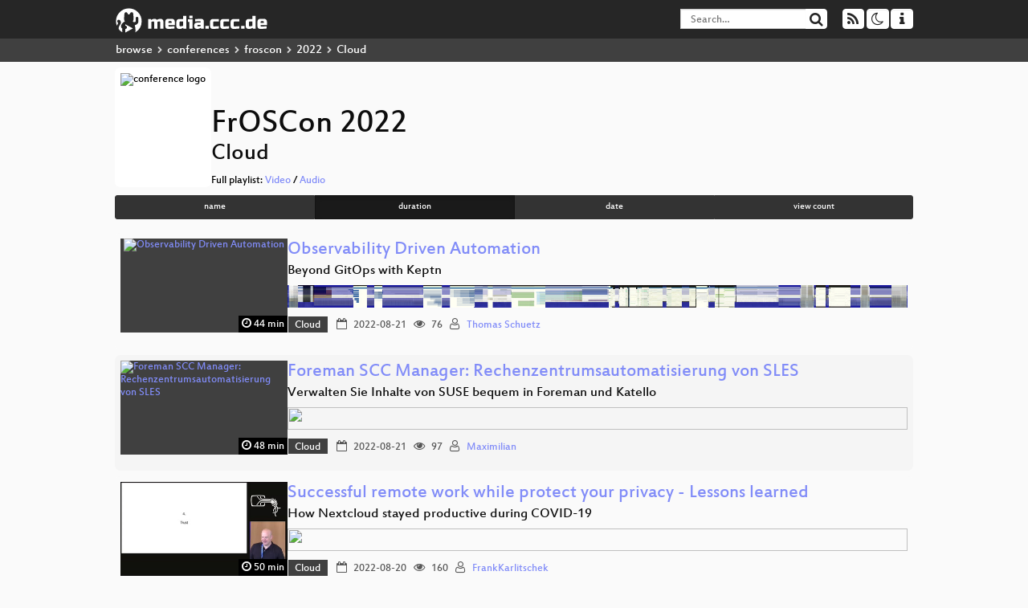

--- FILE ---
content_type: text/html; charset=utf-8
request_url: https://app.media.ccc.de/c/froscon2022?sort=duration&tag=Cloud
body_size: 3990
content:
<!DOCTYPE html>
<html lang="en">
<head>
<meta content="IE=edge" http-equiv="X-UA-Compatible">
<meta content="text/html; charset=UTF-8" http-equiv="Content-Type">
<meta content="index,follow" name="robots">
<meta content="CCC" name="publisher">
<meta content="Video Streaming Portal des Chaos Computer Clubs" name="description">
<meta content="Chaos Computer Club, Video, Media, Streaming, TV, Hacker" name="keywords">
<meta content="2ozQIr-cQ-sJzGeJT_iTkS147fs3c5R3I1i6Dk_YLwA" name="google-site-verification">
<meta content="width=device-width, initial-scale=1.0" name="viewport">
<link href="/apple-touch-icon-57x57.png" rel="apple-touch-icon" sizes="57x57">
<link href="/apple-touch-icon-72x72.png" rel="apple-touch-icon" sizes="72x72">
<link href="/apple-touch-icon-60x60.png" rel="apple-touch-icon" sizes="60x60">
<link href="/apple-touch-icon-76x76.png" rel="apple-touch-icon" sizes="76x76">
<link href="/favicon-96x96.png" rel="icon" sizes="96x96" type="image/png">
<link href="/favicon-16x16.png" rel="icon" sizes="16x16" type="image/png">
<link href="/favicon-32x32.png" rel="icon" sizes="32x32" type="image/png">
<link rel="stylesheet" href="/assets/application-3ad2dd5ecb6545131aad78806e677698a74457b1a4c8d55f1804d430b39a1057.css" />
<script src="/assets/application-08c36f4689d6edef8dab6fa211421967d21e1910f65f791f0dd55e8a56114acc.js"></script>
<link href="/news.atom" rel="alternate" title="ATOM" type="application/atom+xml">
<link href="/updates.rdf" rel="alternate" title="last 100" type="application/rss+xml">
<link href="/podcast.xml" rel="alternate" title="last 100" type="application/rss+xml">
<link href="/podcast-archive.xml" rel="alternate" title="podcast archive" type="application/rss+xml">

<title>
FrOSCon 2022
- media.ccc.de
</title>
<noscript>
<style>
  .script-only { display: none !important; }
  .slider { display: flex; gap: 1em; }
  .nav-tabs { display: none; }
  .tab-content > .tab-pane { display: block; }
</style>
</noscript>

<link href="https://app.media.ccc.de/c/froscon2022/podcast/webm-hq.xml" rel="alternate" title="Podcast feed webm for this folder" type="application/rss+xml">
<link href="https://app.media.ccc.de/c/froscon2022/podcast/mp4-hq.xml" rel="alternate" title="Podcast feed mp4 for this folder" type="application/rss+xml">
<link href="https://app.media.ccc.de/c/froscon2022/podcast/mp3.xml" rel="alternate" title="Podcast feed mp3 for this folder" type="application/rss+xml">
<link href="https://app.media.ccc.de/c/froscon2022/podcast/opus.xml" rel="alternate" title="Podcast feed opus for this folder" type="application/rss+xml">


<style>

</style>
</head>
<body class="page-list
">
<div class="navbar navbar-default navbar-fixed-top dark" role="navigation">
<div class="container-fluid">
<div class="navbar-header">
<a class="navbar-brand" href="/">
<span>
<img alt="media.ccc.de logo, a lucky cat holding a play icon" src="/assets/frontend/voctocat-header-b587ba587ba768c4a96ed33ee72747b9a5432b954892e25ed9f850a99c7d161c.svg">
</span>
</a>
</div>
<div class="nav navbar-form navbar-right button-wrapper">
<a class="form-control btn btn-default" href="/about.html">
<span class="icon icon-info"></span>
</a>
</div>
<div class="nav navbar-form navbar-right compact dropdown script-only">
<button aria-expanded="true" aria-haspopup="true" class="form-control btn btn-default dropdown-toggle" data-toggle="dropdown" id="theme-menu">
<span class="icon icon-moon-o"></span>
</button>
<div aria-labelledby="theme-menu" class="dropdown-menu themes-dropdown">
<li>
<a data-turbolinks="false" href="#" onclick="toggleTheme(&#39;system&#39;)" role="button">System</a>
</li>
<li>
<a data-turbolinks="false" href="#" onclick="toggleTheme(&#39;light&#39;)" role="button">Light</a>
</li>
<li>
<a data-turbolinks="false" href="#" onclick="toggleTheme(&#39;dark&#39;)" role="button">Dark</a>
</li>
</div>
</div>
<div class="nav navbar-form navbar-right compact dropdown script-only">
<button aria-expanded="true" aria-haspopup="true" class="btn btn-default dropdown-toggle" data-toggle="dropdown" id="feed-menu">
<span class="icon icon-rss"></span>
</button>
<div aria-labelledby="feed-menu" class="dropdown-menu feeds_dropdown">
<table class="feeds_list">
<tr>
<td>
<a class="" href="/news.atom" title="">
News
</a>
</td>
<td class="placeholder"></td>
</tr>
<tr>
<td>
<a class="" href="/updates.rdf" title="">
RSS, last 100
</a>
</td>
<td class="placeholder"></td>
</tr>
<tr>
<td>
<a class="" href="/podcast-hq.xml" title="">
Podcast feed of the last two years
</a>
</td>
<td>
<a href="/podcast-lq.xml" title="Podcast feed of the last two years (SD)">
SD quality
</a>
</td>
</tr>
<tr>
<td>
<a class="" href="/podcast-audio-only.xml" title="">
Podcast audio feed of the last year
</a>
</td>
<td class="placeholder"></td>
</tr>
<tr>
<td>
<a class="" href="/podcast-archive-hq.xml" title="">
Podcast archive feed, everything older than two years
</a>
</td>
<td>
<a href="/podcast-archive-lq.xml" title="Podcast archive feed, everything older than two years (SD)">
SD quality
</a>
</td>
</tr>
<tr class="headline">
<td class="headline" colspan="2">
<div>
<span>
Podcast feeds for froscon2022
</span>
</div>
</td>
</tr>
<tr>
<td>
<a class="indented" href="https://app.media.ccc.de/c/froscon2022/podcast/webm-hq.xml" title="webm">
webm
</a>
</td>
<td>
<a href="https://app.media.ccc.de/c/froscon2022/podcast/webm-lq.xml" title="webm (SD)">
SD quality
</a>
</td>
</tr>
<tr>
<td>
<a class="indented" href="https://app.media.ccc.de/c/froscon2022/podcast/mp4-hq.xml" title="mp4">
mp4
</a>
</td>
<td>
<a href="https://app.media.ccc.de/c/froscon2022/podcast/mp4-lq.xml" title="mp4 (SD)">
SD quality
</a>
</td>
</tr>
<tr>
<td>
<a class="indented" href="https://app.media.ccc.de/c/froscon2022/podcast/mp3.xml" title="mp3">
mp3
</a>
</td>
<td class="placeholder"></td>
</tr>
<tr>
<td>
<a class="indented" href="https://app.media.ccc.de/c/froscon2022/podcast/opus.xml" title="opus">
opus
</a>
</td>
<td class="placeholder"></td>
</tr>
</table>

</div>
</div>
<form action="/search/" class="navbar-form navbar-right" id="media-search" method="get" role="search">
<div class="form-group input-group">
<input class="form-control" name="q" placeholder="Search…" size="17" type="search" value="">
<span class="input-group-btn">
<button class="btn btn-default" type="submit">
<span class="icon icon-search"></span>
</button>
</span>
</div>
</form>
</div>
<div aria-labelledby="feedMenu" class="feeds_dropdown" id="feedMenuMobile">
<table class="feeds_list">
<tr>
<td>
<a class="" href="/news.atom" title="">
News
</a>
</td>
<td class="placeholder"></td>
</tr>
<tr>
<td>
<a class="" href="/updates.rdf" title="">
RSS, last 100
</a>
</td>
<td class="placeholder"></td>
</tr>
<tr>
<td>
<a class="" href="/podcast-hq.xml" title="">
Podcast feed of the last two years
</a>
</td>
<td>
<a href="/podcast-lq.xml" title="Podcast feed of the last two years (SD)">
SD quality
</a>
</td>
</tr>
<tr>
<td>
<a class="" href="/podcast-audio-only.xml" title="">
Podcast audio feed of the last year
</a>
</td>
<td class="placeholder"></td>
</tr>
<tr>
<td>
<a class="" href="/podcast-archive-hq.xml" title="">
Podcast archive feed, everything older than two years
</a>
</td>
<td>
<a href="/podcast-archive-lq.xml" title="Podcast archive feed, everything older than two years (SD)">
SD quality
</a>
</td>
</tr>
<tr class="headline">
<td class="headline" colspan="2">
<div>
<span>
Podcast feeds for froscon2022
</span>
</div>
</td>
</tr>
<tr>
<td>
<a class="indented" href="https://app.media.ccc.de/c/froscon2022/podcast/webm-hq.xml" title="webm">
webm
</a>
</td>
<td>
<a href="https://app.media.ccc.de/c/froscon2022/podcast/webm-lq.xml" title="webm (SD)">
SD quality
</a>
</td>
</tr>
<tr>
<td>
<a class="indented" href="https://app.media.ccc.de/c/froscon2022/podcast/mp4-hq.xml" title="mp4">
mp4
</a>
</td>
<td>
<a href="https://app.media.ccc.de/c/froscon2022/podcast/mp4-lq.xml" title="mp4 (SD)">
SD quality
</a>
</td>
</tr>
<tr>
<td>
<a class="indented" href="https://app.media.ccc.de/c/froscon2022/podcast/mp3.xml" title="mp3">
mp3
</a>
</td>
<td class="placeholder"></td>
</tr>
<tr>
<td>
<a class="indented" href="https://app.media.ccc.de/c/froscon2022/podcast/opus.xml" title="opus">
opus
</a>
</td>
<td class="placeholder"></td>
</tr>
</table>

</div>
</div>
<div class="breadcrumb dark">
<ol class="container-fluid breadcrumb">
<li>
<a class="inverted" href="/b">
browse
</a>
</li>
<li>
<span class="icon icon-chevron-right"></span>
<a class="inverted" href="/b/conferences">
conferences
</a>
</li>
<li>
<span class="icon icon-chevron-right"></span>
<a class="inverted" href="/b/conferences/froscon">
froscon
</a>
</li>
<li>
<span class="icon icon-chevron-right"></span>
<a class="inverted" href="/b/conferences/froscon/2022">
2022
</a>
</li>
<li class="active">
<span class="icon icon-chevron-right"></span>
Cloud
</li>
</ol>
</div>

<main class="container-fluid">
<div class="events-header">
<div class="conference-title-container">
<img alt="conference logo" class="logo" src="https://static.media.ccc.de/media/events/froscon/2022/logo.svg">
<div>
<h1>FrOSCon 2022</h1>
<h2>Cloud</h2>
Full playlist:
<a data-method="get" href="/v/froscon2022-2769-webbasierte_dienste_datenschutzkonform_betreiben/playlist">Video</a>
/
<a data-method="get" href="/v/froscon2022-2769-webbasierte_dienste_datenschutzkonform_betreiben/audio">Audio</a>
</div>
</div>
<div class="btn-group btn-group-sm btn-group-justified" id="sorting">
<a class="btn btn-primary" href="/c/froscon2022?sort=name&amp;tag=Cloud">name</a>
<a class="btn btn-primary active" href="/c/froscon2022?sort=duration&amp;tag=Cloud">duration</a>
<a class="btn btn-primary" href="/c/froscon2022?sort=date&amp;tag=Cloud">date</a>
<a class="btn btn-primary" href="/c/froscon2022?sort=view_count&amp;tag=Cloud">view count</a>
</div>
</div>
<div class="event-previews">
<div class="event-preview">
<a class="thumbnail-link" href="/v/froscon2022-2752-observability_driven_automation">
<div class="thumbnail-badge-container">
<img alt="Observability Driven Automation" class="video-thumbnail" loading="lazy" src="https://static.media.ccc.de/media/events/froscon/2022/2752-27078220-1d3f-4400-9a4d-489840247854.jpg">
<div class="duration digits">
<span class="icon icon-clock-o"></span>
44 min
</div>
</div>
</a>

<div class="caption">
<h3>
<a href="/v/froscon2022-2752-observability_driven_automation">
Observability Driven Automation
</a>
</h3>
<h4 title="Beyond GitOps with Keptn">
Beyond GitOps with Keptn
</h4>
<div class="timelens" data-duration="2668" data-lazy="yes" data-slug="froscon2022-2752-observability_driven_automation" data-thumbnails="https://static.media.ccc.de/media/events/froscon/2022/2752-27078220-1d3f-4400-9a4d-489840247854.thumbnails.vtt" data-timeline="https://static.media.ccc.de/media/events/froscon/2022/2752-27078220-1d3f-4400-9a4d-489840247854.timeline.jpg"></div>
<ul class="metadata">
<li class="tags">
<span class="tags"></span>
<a href="/c/froscon2022/Cloud" rel="tag" class=" label label-default">Cloud</a>
</li>
<li class="duration digits">
<span class="icon icon-clock-o"></span>
44 min
</li>
<li class="date digits">
<span class="icon icon-calendar-o"></span>
2022-08-21
</li>
<li class="view-count digits">
<span class="icon icon-eye" title="76 views"></span>
76
</li>
<li class="persons">
<span class="icon icon-user-light"></span>
<a href="/search?p=Thomas+Schuetz">Thomas Schuetz</a>

</li>
</ul>
</div>

</div>

<div class="event-preview">
<a class="thumbnail-link" href="/v/froscon2022-2771-foreman_scc_manager_rechenzentrumsautomatisierung_von_sles">
<div class="thumbnail-badge-container">
<img alt="Foreman SCC Manager: Rechenzentrumsautomatisierung von SLES" class="video-thumbnail" loading="lazy" src="https://static.media.ccc.de/media/events/froscon/2022/2771-72abc5e9-c170-47c8-9083-9a894f3bb478.jpg">
<div class="duration digits">
<span class="icon icon-clock-o"></span>
48 min
</div>
</div>
</a>

<div class="caption">
<h3>
<a href="/v/froscon2022-2771-foreman_scc_manager_rechenzentrumsautomatisierung_von_sles">
Foreman SCC Manager: Rechenzentrumsautomatisierung von SLES
</a>
</h3>
<h4 title="Verwalten Sie Inhalte von SUSE bequem in Foreman und Katello">
Verwalten Sie Inhalte von SUSE bequem in Foreman und Katello
</h4>
<div class="timelens" data-duration="2892" data-lazy="yes" data-slug="froscon2022-2771-foreman_scc_manager_rechenzentrumsautomatisierung_von_sles" data-thumbnails="https://static.media.ccc.de/media/events/froscon/2022/2771-72abc5e9-c170-47c8-9083-9a894f3bb478.thumbnails.vtt" data-timeline="https://static.media.ccc.de/media/events/froscon/2022/2771-72abc5e9-c170-47c8-9083-9a894f3bb478.timeline.jpg"></div>
<ul class="metadata">
<li class="tags">
<span class="tags"></span>
<a href="/c/froscon2022/Cloud" rel="tag" class=" label label-default">Cloud</a>
</li>
<li class="duration digits">
<span class="icon icon-clock-o"></span>
48 min
</li>
<li class="date digits">
<span class="icon icon-calendar-o"></span>
2022-08-21
</li>
<li class="view-count digits">
<span class="icon icon-eye" title="97 views"></span>
97
</li>
<li class="persons">
<span class="icon icon-user-light"></span>
<a href="/search?p=Maximilian">Maximilian</a>

</li>
</ul>
</div>

</div>

<div class="event-preview">
<a class="thumbnail-link" href="/v/froscon2022-2731-successful_remote_work_while_protect_your_privacy_-_lessons_learned">
<div class="thumbnail-badge-container">
<img alt="Successful remote work while protect your privacy - Lessons learned" class="video-thumbnail" loading="lazy" src="https://static.media.ccc.de/media/events/froscon/2022/2731-df1ad298-89d7-4434-88a1-98e630a9ae40.jpg">
<div class="duration digits">
<span class="icon icon-clock-o"></span>
50 min
</div>
</div>
</a>

<div class="caption">
<h3>
<a href="/v/froscon2022-2731-successful_remote_work_while_protect_your_privacy_-_lessons_learned">
Successful remote work while protect your privacy - Lessons learned
</a>
</h3>
<h4 title="How Nextcloud stayed productive during COVID-19">
How Nextcloud stayed productive during COVID-19
</h4>
<div class="timelens" data-duration="3030" data-lazy="yes" data-slug="froscon2022-2731-successful_remote_work_while_protect_your_privacy_-_lessons_learned" data-thumbnails="https://static.media.ccc.de/media/events/froscon/2022/2731-df1ad298-89d7-4434-88a1-98e630a9ae40.thumbnails.vtt" data-timeline="https://static.media.ccc.de/media/events/froscon/2022/2731-df1ad298-89d7-4434-88a1-98e630a9ae40.timeline.jpg"></div>
<ul class="metadata">
<li class="tags">
<span class="tags"></span>
<a href="/c/froscon2022/Cloud" rel="tag" class=" label label-default">Cloud</a>
</li>
<li class="duration digits">
<span class="icon icon-clock-o"></span>
50 min
</li>
<li class="date digits">
<span class="icon icon-calendar-o"></span>
2022-08-20
</li>
<li class="view-count digits">
<span class="icon icon-eye" title="160 views"></span>
160
</li>
<li class="persons">
<span class="icon icon-user-light"></span>
<a href="/search?p=FrankKarlitschek">FrankKarlitschek</a>

</li>
</ul>
</div>

</div>

<div class="event-preview">
<a class="thumbnail-link" href="/v/froscon2022-2789-fileserver_online">
<div class="thumbnail-badge-container">
<img alt="Fileserver online" class="video-thumbnail" loading="lazy" src="https://static.media.ccc.de/media/events/froscon/2022/2789-16ad62b8-7c95-4675-a089-1c8151386a0a.jpg">
<div class="duration digits">
<span class="icon icon-clock-o"></span>
54 min
</div>
</div>
</a>

<div class="caption">
<h3>
<a href="/v/froscon2022-2789-fileserver_online">
Fileserver online
</a>
</h3>
<h4 title="Fileserver ausschließlich online? Oder in Kombination mit lokalem Fileserver? Was ist möglich mit EGroupware (und anderen)?">
Fileserver ausschließlich online? Oder in Kombination mit…
</h4>
<div class="timelens" data-duration="3298" data-lazy="yes" data-slug="froscon2022-2789-fileserver_online" data-thumbnails="https://static.media.ccc.de/media/events/froscon/2022/2789-16ad62b8-7c95-4675-a089-1c8151386a0a.thumbnails.vtt" data-timeline="https://static.media.ccc.de/media/events/froscon/2022/2789-16ad62b8-7c95-4675-a089-1c8151386a0a.timeline.jpg"></div>
<ul class="metadata">
<li class="tags">
<span class="tags"></span>
<a href="/c/froscon2022/Cloud" rel="tag" class=" label label-default">Cloud</a>
</li>
<li class="duration digits">
<span class="icon icon-clock-o"></span>
54 min
</li>
<li class="date digits">
<span class="icon icon-calendar-o"></span>
2022-08-21
</li>
<li class="view-count digits">
<span class="icon icon-eye" title="138 views"></span>
138
</li>
<li class="persons">
<span class="icon icon-user-light"></span>
<a href="/search?p=StefanU">StefanU</a>

</li>
</ul>
</div>

</div>

<div class="event-preview">
<a class="thumbnail-link" href="/v/froscon2022-2765-multi_cloud_mit_terraform_eine_einfuhrung">
<div class="thumbnail-badge-container">
<img alt="Multi Cloud mit Terraform – Eine Einführung" class="video-thumbnail" loading="lazy" src="https://static.media.ccc.de/media/events/froscon/2022/2765-60915921-d394-4595-973c-ba3b613c32d6.jpg">
<div class="duration digits">
<span class="icon icon-clock-o"></span>
57 min
</div>
</div>
</a>

<div class="caption">
<h3>
<a href="/v/froscon2022-2765-multi_cloud_mit_terraform_eine_einfuhrung">
Multi Cloud mit Terraform – Eine Einführung
</a>
</h3>
<div class="timelens" data-duration="3472" data-lazy="yes" data-slug="froscon2022-2765-multi_cloud_mit_terraform_eine_einfuhrung" data-thumbnails="https://static.media.ccc.de/media/events/froscon/2022/2765-60915921-d394-4595-973c-ba3b613c32d6.thumbnails.vtt" data-timeline="https://static.media.ccc.de/media/events/froscon/2022/2765-60915921-d394-4595-973c-ba3b613c32d6.timeline.jpg"></div>
<ul class="metadata">
<li class="tags">
<span class="tags"></span>
<a href="/c/froscon2022/Cloud" rel="tag" class=" label label-default">Cloud</a>
</li>
<li class="duration digits">
<span class="icon icon-clock-o"></span>
57 min
</li>
<li class="date digits">
<span class="icon icon-calendar-o"></span>
2022-08-21
</li>
<li class="view-count digits">
<span class="icon icon-eye" title="159 views"></span>
159
</li>
<li class="persons">
<span class="icon icon-user-light"></span>
<a href="/search?p=Martin+Grundei">Martin Grundei</a>

</li>
</ul>
</div>

</div>

<div class="event-preview">
<a class="thumbnail-link" href="/v/froscon2022-2729-adapting_java_for_the_serverless_world">
<div class="thumbnail-badge-container">
<img alt="Adapting Java for the Serverless world" class="video-thumbnail" loading="lazy" src="https://static.media.ccc.de/media/events/froscon/2022/2729-e7e3f71b-f324-489f-b173-c12895657b53.jpg">
<div class="duration digits">
<span class="icon icon-clock-o"></span>
58 min
</div>
</div>
</a>

<div class="caption">
<h3>
<a href="/v/froscon2022-2729-adapting_java_for_the_serverless_world">
Adapting Java for the Serverless world
</a>
</h3>
<div class="timelens" data-duration="3497" data-lazy="yes" data-slug="froscon2022-2729-adapting_java_for_the_serverless_world" data-thumbnails="https://static.media.ccc.de/media/events/froscon/2022/2729-e7e3f71b-f324-489f-b173-c12895657b53.thumbnails.vtt" data-timeline="https://static.media.ccc.de/media/events/froscon/2022/2729-e7e3f71b-f324-489f-b173-c12895657b53.timeline.jpg"></div>
<ul class="metadata">
<li class="tags">
<span class="tags"></span>
<a href="/c/froscon2022/Cloud" rel="tag" class=" label label-default">Cloud</a>
</li>
<li class="duration digits">
<span class="icon icon-clock-o"></span>
58 min
</li>
<li class="date digits">
<span class="icon icon-calendar-o"></span>
2022-08-21
</li>
<li class="view-count digits">
<span class="icon icon-eye" title="62 views"></span>
62
</li>
<li class="persons">
<span class="icon icon-user-light"></span>
<a href="/search?p=Vadym+Kazulkin">Vadym Kazulkin</a>

</li>
</ul>
</div>

</div>

</div>
</main>

<footer class="dark">
by
<a class="inverted" href="//ccc.de">Chaos Computer Club e.V</a>
––
<a class="inverted" href="/about.html">About</a>
––
<a class="inverted" href="/about.html#apps">Apps</a>
––
<a class="inverted" href="//ccc.de/en/imprint">Imprint</a>
––
<a class="inverted" href="/about.html#privacy">Privacy</a>
––
<a class="inverted" href="//c3voc.de/">c3voc</a>
</footer>

</body>
</html>
